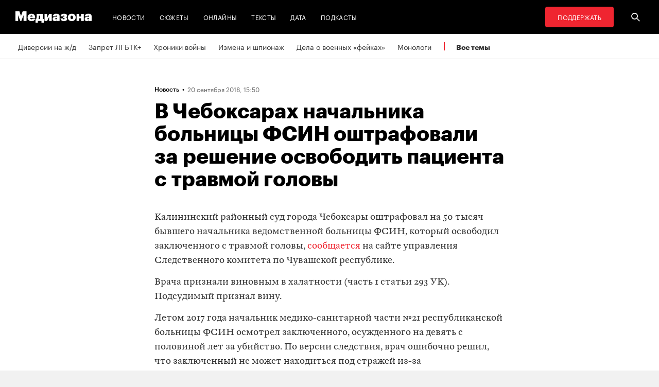

--- FILE ---
content_type: text/html; charset=utf-8
request_url: https://zona.media/news/2018/09/20/mistake
body_size: 23453
content:
<!DOCTYPE html><html lang="ru"><head><meta charset="UTF-8"><meta name="viewport" content="width=device-width,initial-scale=1"><link rel="stylesheet" type="text/css" href="/css/main.31f88f0b.css"><link rel="preload" href="/font/Graphik-Bold-Cy-Web.woff" as="font" type="font/woff" crossorigin><link rel="preload" href="/font/Graphik-Regular-Cy-Web.woff" as="font" type="font/woff" crossorigin><link rel="preload" href="/font/firamono/firamono-regular-webfont.woff2" as="font" type="font/woff2" crossorigin><link rel="preload" href="/font/firamono/firamono-bold-webfont.woff2" as="font" type="font/woff2" crossorigin><link rel="preload" href="/font/williamtext/WilliamTextStd-Regular.woff" as="font" type="font/woff" crossorigin><link rel="preload" href="/font/williamtext/WilliamTextStd-RegularItalic.woff" as="font" type="font/woff" crossorigin><script>var googletag = googletag || {};
googletag.cmd = googletag.cmd || [];
(function() {
var gads = document.createElement('script');
gads.async = true;
gads.type = 'text/javascript';
var useSSL = 'https:' == document.location.protocol;
gads.src = (useSSL ? 'https:' : 'http:') +
'//www.googletagservices.com/tag/js/gpt.js';
var node = document.getElementsByTagName('script')[0];
node.parentNode.insertBefore(gads, node);
})();
</script><script>googletag.cmd.push(function() {
  googletag.defineSlot('/100831207/adsense-728x90', [728, 90], 'div-gpt-ad-1502978316953-0').addService(googletag.pubads());
  googletag.pubads().enableSingleRequest();
  googletag.pubads().collapseEmptyDivs();
  googletag.enableServices();
});</script><meta name="apple-mobile-web-app-title" content="Медиазона"><meta name="apple-mobile-web-app-status-bar-style"><link rel="apple-touch-icon-precomposed" sizes="40x40" href="https://zona.media/s/favicon/mz/apple-icon-40x40.png"><link rel="apple-touch-icon-precomposed" sizes="57x57" href="https://zona.media/s/favicon/mz/apple-icon-57x57.png"><link rel="apple-touch-icon-precomposed" sizes="60x60" href="https://zona.media/s/favicon/mz/apple-icon-60x60.png"><link rel="apple-touch-icon-precomposed" sizes="72x72" href="https://zona.media/s/favicon/mz/apple-icon-72x72.png"><link rel="apple-touch-icon-precomposed" sizes="76x76" href="https://zona.media/s/favicon/mz/apple-icon-76x76.png"><link rel="apple-touch-icon-precomposed" sizes="114x114" href="https://zona.media/s/favicon/mz/apple-icon-114x114.png"><link rel="apple-touch-icon-precomposed" sizes="120x120" href="https://zona.media/s/favicon/mz/apple-icon-120x120.png"><link rel="apple-touch-icon-precomposed" sizes="144x144" href="https://zona.media/s/favicon/mz/apple-icon-144x144.png"><link rel="apple-touch-icon-precomposed" sizes="152x152" href="https://zona.media/s/favicon/mz/apple-icon-152x152.png"><link rel="apple-touch-icon-precomposed" sizes="180x180" href="https://zona.media/s/favicon/mz/apple-icon-180x180.png"><link rel="apple-touch-icon-precomposed" sizes="190x190" href="https://zona.media/s/favicon/mz/apple-icon.png"><link rel="apple-touch-icon-precomposed" sizes="192x192" href="https://zona.media/s/favicon/mz/apple-icon.png"><link rel="icon" type="image/png" href="https://zona.media/s/favicon/mz/favicon-16x16.png" sizes="16x16"><link rel="icon" type="image/png" href="https://zona.media/s/favicon/mz/favicon-32x32.png" sizes="32x32"><link rel="icon" type="image/png" href="https://zona.media/s/favicon/mz/favicon-96x96.png" sizes="96x96"><link rel="icon" type="image/png" href="https://zona.media/s/favicon/mz/favicon-128x128.png" sizes="128x128"><link rel="icon" type="image/png" href="https://zona.media/s/favicon/mz/favicon-196x196.png" sizes="196x196"><link rel="icon" href="https://zona.media/s/favicon/mz/favicon.ico"><meta name="application-name" content="Медиазона"><meta name="msapplication-TileColor"><meta name="msapplication-square70x70logo" content="https://zona.media/s/favicon/mz/ms-icon-70x70.png"><meta name="msapplication-TileImage" content="https://zona.media/s/favicon/mz/ms-icon-144x144.png"><meta name="msapplication-square150x150logo" content="https://zona.media/s/favicon/mz/ms-icon-150x150.png"><meta name="msapplication-wide310x150logo" content="https://zona.media/s/favicon/mz/ms-icon-310x150.png"><meta name="msapplication-square310x310logo" content="https://zona.media/s/favicon/mz/ms-icon-310x310.png"><meta name="msapplication-notification" content="frequency=30;polling-uri=http://notifications.buildmypinnedsite.com/?feed=https://zona.media//rss/&amp;id=1;polling-uri2=http://notifications.buildmypinnedsite.com/?feed=https://zona.media//rss/&amp;id=2;polling-uri3=http://notifications.buildmypinnedsite.com/?feed=https://zona.media//rss/&amp;id=3;polling-uri4=http://notifications.buildmypinnedsite.com/?feed=https://zona.media//rss/&amp;id=4;polling-uri5=http://notifications.buildmypinnedsite.com/?feed=http://mediazona-dev.xyz/rss/&amp;id=5;cycle=1"><!-- google analytics--><script async="" src="https://www.googletagmanager.com/gtm.js?id=GTM-N8VFP5"></script><script>window.dataLayer = window.dataLayer || [];
function gtag(){dataLayer.push(arguments)};
gtag('js', new Date());
gtag('config', 'GTM-N8VFP5');</script><!-- instant articles для fb--><meta property="fb:pages" content="722299304474207"><!-- yandex webmaster--><meta name="yandex-verification" content="45c69d1d1797aeaa"><meta name="description" content="Калининский районный суд города Чебоксары оштрафовал на 50 тысяч бывшего начальника ведомственной больницы ФСИН, который..."><!-- FB--><meta property="og:title" content="В Чебоксарах начальника больницы ФСИН оштрафовали за решение освободить пациента с травмой головы"><meta property="og:description" content="Калининский районный суд города Чебоксары оштрафовал на 50 тысяч бывшего начальника ведомственной больницы ФСИН, который..."><meta property="og:url" content="https://zona.media/news/2018/09/20/mistake"><meta property="og:site_name" content="Медиазона"><meta property="og:seealso" content="https://zona.media/"><meta property="og:image" content="https://s3.zona.media/b3e72c2b406fbe77c98ce6b1c383fddc.jpg"><meta property="og:image:width" content="1200"><meta property="og:image:height" content="630"><meta property="og:type" content="article"><!-- Twitter--><meta name="twitter:card" content="summary_large_image"><meta name="twitter:site" content="@mediazzzona"><meta name="twitter:title" content="В Чебоксарах начальника больницы ФСИН оштрафовали за решение освободить пациента с травмой головы"><meta name="twitter:description" content="Калининский районный суд города Чебоксары оштрафовал на 50 тысяч бывшего начальника ведомственной больницы ФСИН, который..."><meta name="twitter:image" content="https://s3.zona.media/b3e72c2b406fbe77c98ce6b1c383fddc.jpg"><meta name="twitter:domain" content="zona.media"><!-- web push--><link rel="manifest" href="/s/manifest/mz.json"><!-- TODO: Это тестирование индексирования зеркал от фубраля 2025 года.--><!-- Удалить после окончания тестирования. Либо через значительное время.--><!-- canonical--><!--cardBase + req.params.name--><link rel="canonical" href="https://zona.media/news/2018/09/20/mistake"><link rel="amphtml" href="https://zona.media/news/2018/09/20/mistake/amp/"><script type="application/ld+json">{"@context":"http://schema.org","@type":"Organization","name":"Медиазона","url":"https://zona.media","logo":{"@type":"ImageObject","url":"https://zona.media/s/favicon/mz/favicon-196x196.png","width":196,"height":196},"email":"info@zona.media","description":""}</script><script>window.mz_lang = "ru"
window.region = "ru"
window.imageUrlBase = "https://s3.zona.media/"
window.rsmUrl = "https://rsm.zona.media"
window.sentryUrl = "https://467f7b6c972340dbb87ddb39d13d9c63@sentry.zona.media/7"
window.mz_recaptcha_token = `6Ld1mE4fAAAAABl4ISYMMhPwJG0rFEjm83zhdKhg`</script><script>window.adminUrl = "http://admin.zona.media";
window.pageType = "renderPost";
window.currentPostId = "27577";
if (window.currentPostId){
  var image = new Image();
  image.src = '/counter?postId='+window.currentPostId+'&t='+Math.random();
}</script><noscript><img src="/counter?postId=undefined&amp;t=0.29812189679279344"></noscript><script type="application/ld+json">{"@context":"http://schema.org","@type":"NewsArticle","mainEntityOfPage":{"@type":"WebPage","@id":"/news/2018/09/20/mistake"},"image":["https://s3.zona.media/b3e72c2b406fbe77c98ce6b1c383fddc.jpg"],"headline":"В Чебоксарах начальника больницы ФСИН оштрафовали за решение освободить пациента с травмой головы","datePublished":"2018-09-20T12:50:14.485Z","dateModified":"2018-09-20T12:50:14.485Z","author":{"@type":"Organization","name":"Медиазона","url":"https://zona.media","logo":{"@type":"ImageObject","url":"https://zona.media/s/favicon/mz/favicon-196x196.png","width":196,"height":196}},"publisher":{"@type":"Organization","name":"Медиазона","url":"https://zona.media","logo":{"@type":"ImageObject","url":"https://zona.media/s/favicon/mz/favicon-196x196.png","width":196,"height":196}}}</script><script type="application/ld+json">{"@context":"http://schema.org","@type":"BreadcrumbList","itemListElement":[{"@type":"ListItem","name":"Медиазона","item":"https://zona.media","position":1},{"@type":"ListItem","name":"Новости","item":"https://zona.media/news","position":2},{"@type":"ListItem","name":"В Чебоксарах начальника больницы ФСИН оштрафовали за решение освободить пациента с травмой головы","position":3}]}</script><title>В Чебоксарах начальника больницы ФСИН оштрафовали за решение освободить пациента с травмой головы</title><script defer async src="https://www.google.com/recaptcha/api.js"></script></head><body><!-- Google Tag Manager script--><noscript><iframe src="https://www.googletagmanager.com/ns.html?id=GTM-N8VFP5" height="0" width="0" style="display:none;visibility:hidden"></iframe></noscript><svg class="hiddenCut"><symbol id="icon_tw" viewbox="0 0 24 24"><path d="M20 6.543a6.56 6.56 0 0 1-1.884.518 3.294 3.294 0 0 0 1.442-1.816 6.575 6.575 0 0 1-2.085.797 3.283 3.283 0 0 0-5.594 2.993 9.32 9.32 0 0 1-6.764-3.429 3.247 3.247 0 0 0-.445 1.65 3.28 3.28 0 0 0 1.46 2.731 3.274 3.274 0 0 1-1.487-.41v.041a3.285 3.285 0 0 0 2.633 3.218c-.484.13-.99.15-1.482.056a3.286 3.286 0 0 0 3.066 2.28A6.587 6.587 0 0 1 4 16.531a9.292 9.292 0 0 0 5.031 1.473c6.04 0 9.34-5 9.34-9.338 0-.142-.002-.284-.008-.425A6.673 6.673 0 0 0 20 6.545v-.002z"></path></symbol><symbol id="icon_vk" viewbox="0 0 24 24"><path d="M12.831 17.393s.356-.04.537-.239c.169-.183.164-.526.164-.526s-.025-1.608.71-1.845c.724-.233 1.655 1.554 2.639 2.242.745.52 1.312.405 1.312.405l2.634-.037s1.376-.088.723-1.188c-.055-.09-.381-.814-1.96-2.303-1.65-1.56-1.43-1.306.56-4.003 1.212-1.641 1.696-2.643 1.545-3.072-.145-.41-1.036-.302-1.036-.302l-2.965.019s-.22-.03-.384.069c-.157.096-.26.323-.26.323s-.47 1.271-1.096 2.352c-1.32 2.279-1.848 2.4-2.063 2.257-.504-.329-.378-1.326-.378-2.033 0-2.21.328-3.13-.643-3.37-.323-.078-.56-.13-1.385-.14-1.058-.01-1.953.004-2.46.257-.338.168-.6.542-.44.563.196.028.64.12.875.45.304.418.294 1.363.294 1.363s.175 2.6-.409 2.923c-.4.221-.948-.23-2.126-2.299-.602-1.06-1.058-2.23-1.058-2.23s-.088-.22-.244-.336c-.19-.143-.456-.186-.456-.186l-2.816.017s-.426.011-.581.2c-.137.166-.011.51-.011.51s2.207 5.249 4.705 7.892c2.29 2.426 4.893 2.266 4.893 2.266h1.179l.001.001z"></path></symbol><symbol id="icon_fb" viewbox="0 0 24 24"><path d="M13.1 20v-7.21h2.773l.415-3.2H13.1V8.547c0-.927.26-1.558 1.596-1.558l1.704-.002v-2.86A22.787 22.787 0 0 0 13.917 4C11.46 4 9.78 5.492 9.78 8.23v1.36H7v3.2h2.78V20h3.32z"></path></symbol><symbol id="icon_insta" viewbox="0 0 24 24"><path d="M14.6880919,12.016232 C14.6880919,10.5446217 13.4878423,9.34437211 12.016232,9.34437211 C10.5446217,9.34437211 9.34437211,10.5446217 9.34437211,12.016232 C9.34437211,13.4878423 10.5446217,14.6880919 12.016232,14.6880919 C13.4878423,14.6880919 14.6880919,13.4878423 14.6880919,12.016232 Z M16.1283914,12.016232 C16.1283914,14.2914877 14.2914877,16.1283914 12.016232,16.1283914 C9.74097631,16.1283914 7.90407263,14.2914877 7.90407263,12.016232 C7.90407263,9.74097631 9.74097631,7.90407263 12.016232,7.90407263 C14.2914877,7.90407263 16.1283914,9.74097631 16.1283914,12.016232 Z M17.2555823,7.73708139 C17.2555823,8.26936598 16.8276672,8.69728104 16.2953826,8.69728104 C15.763098,8.69728104 15.335183,8.26936598 15.335183,7.73708139 C15.335183,7.2047968 15.763098,6.77688174 16.2953826,6.77688174 C16.8276672,6.77688174 17.2555823,7.2047968 17.2555823,7.73708139 Z M12.016232,5.44095179 C10.8472933,5.44095179 8.34242465,5.34701921 7.28829242,5.76449732 C6.92299907,5.91061466 6.6516383,6.08804286 6.36984058,6.36984058 C6.08804286,6.6516383 5.91061466,6.92299907 5.76449732,7.28829242 C5.34701921,8.34242465 5.44095179,10.8472933 5.44095179,12.016232 C5.44095179,13.1851707 5.34701921,15.6900394 5.76449732,16.7441716 C5.91061466,17.1094649 6.08804286,17.3808257 6.36984058,17.6626234 C6.6516383,17.9444212 6.92299907,18.1218494 7.28829242,18.2679667 C8.34242465,18.6854448 10.8472933,18.5915122 12.016232,18.5915122 C13.1851707,18.5915122 15.6900394,18.6854448 16.7441716,18.2679667 C17.1094649,18.1218494 17.3808257,17.9444212 17.6626234,17.6626234 C17.9444212,17.3808257 18.1218494,17.1094649 18.2679667,16.7441716 C18.6854448,15.6900394 18.5915122,13.1851707 18.5915122,12.016232 C18.5915122,10.8472933 18.6854448,8.34242465 18.2679667,7.28829242 C18.1218494,6.92299907 17.9444212,6.6516383 17.6626234,6.36984058 C17.3808257,6.08804286 17.1094649,5.91061466 16.7441716,5.76449732 C15.6900394,5.34701921 13.1851707,5.44095179 12.016232,5.44095179 Z M20.0318117,12.016232 C20.0318117,13.122549 20.0422487,14.218429 19.9796269,15.324746 C19.9170052,16.6084912 19.6247705,17.7461191 18.6854448,18.6854448 C17.7461191,19.6247705 16.6084912,19.9170052 15.324746,19.9796269 C14.218429,20.0422487 13.122549,20.0318117 12.016232,20.0318117 C10.909915,20.0318117 9.81403498,20.0422487 8.70771799,19.9796269 C7.42397281,19.9170052 6.28634496,19.6247705 5.34701921,18.6854448 C4.40769347,17.7461191 4.11545879,16.6084912 4.05283707,15.324746 C3.99021536,14.218429 4.00065231,13.122549 4.00065231,12.016232 C4.00065231,10.909915 3.99021536,9.81403498 4.05283707,8.70771799 C4.11545879,7.42397281 4.40769347,6.28634496 5.34701921,5.34701921 C6.28634496,4.40769347 7.42397281,4.11545879 8.70771799,4.05283707 C9.81403498,3.99021536 10.909915,4.00065231 12.016232,4.00065231 C13.122549,4.00065231 14.218429,3.99021536 15.324746,4.05283707 C16.6084912,4.11545879 17.7461191,4.40769347 18.6854448,5.34701921 C19.6247705,6.28634496 19.9170052,7.42397281 19.9796269,8.70771799 C20.0422487,9.81403498 20.0318117,10.909915 20.0318117,12.016232 Z"></path></symbol><symbol id="icon_ok" viewbox="0 0 24 24"><path d="M11.546 12.11c2.578 0 4.668-2.04 4.668-4.555C16.214 5.04 14.124 3 11.547 3 8.97 3 6.88 5.04 6.88 7.556c0 2.517 2.09 4.556 4.667 4.556v-.002zm0-6.796c1.268 0 2.297 1.003 2.297 2.24 0 1.24-1.03 2.242-2.297 2.242-1.268 0-2.296-1.003-2.296-2.24 0-1.24 1.028-2.242 2.296-2.242z"></path><path d="M14.963 12.466c-1.31 1.008-3.417 1.008-3.417 1.008s-2.106 0-3.417-1.008c-.97-.746-1.7-.317-1.963.2-.46.9.06 1.336 1.23 2.07 1.002.627 2.376.862 3.264.95l-.74.722c-1.045 1.02-2.052 2.002-2.75 2.685a1.027 1.027 0 0 0 0 1.476l.125.123a1.09 1.09 0 0 0 1.513 0l2.75-2.685 2.75 2.684a1.09 1.09 0 0 0 1.515 0l.126-.124a1.027 1.027 0 0 0 0-1.477l-2.75-2.686-.744-.725c.888-.09 2.248-.326 3.24-.948 1.172-.734 1.69-1.17 1.23-2.07-.262-.517-.992-.946-1.962-.2v.005z"></path></symbol><symbol id="icon_youtube" viewbox="0 0 22 20"><path d="M18.298 5.03C17.648 4.298 16.45 4 14.158 4H5.842c-2.344 0-3.564.318-4.21 1.097C1 5.857 1 6.975 1 8.524v2.952c0 3 .749 4.524 4.842 4.524h8.316c1.987 0 3.088-.263 3.8-.91.73-.661 1.042-1.742 1.042-3.614V8.524c0-1.633-.049-2.759-.702-3.494zm-5.677 5.568l-4.589 2.324a.723.723 0 0 1-.692-.02.68.68 0 0 1-.34-.586V7.684a.68.68 0 0 1 .34-.585.725.725 0 0 1 .69-.022l4.59 2.309c.233.117.38.35.38.606a.681.681 0 0 1-.379.606z"></path></symbol><symbol id="icon_search" viewbox="0 0 300 300"><path d="M300,269.1l-95.7-95.7c28.9-43.3,24.3-102.5-13.9-140.7    C168.6,10.9,140.1,0,111.5,0S54.4,10.9,32.7,32.7c-43.5,43.5-43.5,114.2,0,157.7C54.4,212.1,83,223,111.5,223    c21.6,0,43.2-6.2,61.9-18.7l95.7,95.7L300,269.1z M53.9,169.1c-31.8-31.8-31.8-83.5,0-115.3C69.3,38.5,89.7,30,111.5,30    s42.2,8.5,57.6,23.9c31.8,31.8,31.8,83.5,0,115.3c-15.4,15.4-35.9,23.9-57.6,23.9C89.7,193,69.3,184.5,53.9,169.1z"></path></symbol><symbol id="icon_rss" viewbox="0 0 197 197"><path d="M26.1,144.5 C11.6,144.5 -0.2,156.2 -0.2,170.7 C-0.2,185.2 11.6,196.9 26.1,196.9 C40.6,196.9 52.4,185.2 52.4,170.7 C52.4,156.2 40.7,144.5 26.1,144.5 L26.1,144.5 Z M-0.1,66.8 L-0.1,104.6 C24.5,104.6 47.7,114.2 65.1,131.6 C82.5,149 92.1,172.2 92.1,197 L130,197 C130,125.2 71.6,66.8 -0.1,66.8 L-0.1,66.8 Z M-0.1,-0.2 L-0.1,37.6 C87.7,37.6 159.1,109.1 159.1,197 L197.1,197 C197.1,88.3 108.6,-0.2 -0.1,-0.2 L-0.1,-0.2 Z"></path></symbol><symbol id="icon_share_vk" viewbox="0 0 24 24"><path d="M12.831 17.393s.356-.04.537-.239c.169-.183.164-.526.164-.526s-.025-1.608.71-1.845c.724-.233 1.655 1.554 2.639 2.242.745.52 1.312.405 1.312.405l2.634-.037s1.376-.088.723-1.188c-.055-.09-.381-.814-1.96-2.303-1.65-1.56-1.43-1.306.56-4.003 1.212-1.641 1.696-2.643 1.545-3.072-.145-.41-1.036-.302-1.036-.302l-2.965.019s-.22-.03-.384.069c-.157.096-.26.323-.26.323s-.47 1.271-1.096 2.352c-1.32 2.279-1.848 2.4-2.063 2.257-.504-.329-.378-1.326-.378-2.033 0-2.21.328-3.13-.643-3.37-.323-.078-.56-.13-1.385-.14-1.058-.01-1.953.004-2.46.257-.338.168-.6.542-.44.563.196.028.64.12.875.45.304.418.294 1.363.294 1.363s.175 2.6-.409 2.923c-.4.221-.948-.23-2.126-2.299-.602-1.06-1.058-2.23-1.058-2.23s-.088-.22-.244-.336c-.19-.143-.456-.186-.456-.186l-2.816.017s-.426.011-.581.2c-.137.166-.011.51-.011.51s2.207 5.249 4.705 7.892c2.29 2.426 4.893 2.266 4.893 2.266h1.179l.001.001z"></path></symbol><symbol id="icon_share_ok" viewbox="0 0 24 24"><path d="M11.546 12.11c2.578 0 4.668-2.04 4.668-4.555C16.214 5.04 14.124 3 11.547 3 8.97 3 6.88 5.04 6.88 7.556c0 2.517 2.09 4.556 4.667 4.556v-.002zm0-6.796c1.268 0 2.297 1.003 2.297 2.24 0 1.24-1.03 2.242-2.297 2.242-1.268 0-2.296-1.003-2.296-2.24 0-1.24 1.028-2.242 2.296-2.242z"></path><path d="M14.963 12.466c-1.31 1.008-3.417 1.008-3.417 1.008s-2.106 0-3.417-1.008c-.97-.746-1.7-.317-1.963.2-.46.9.06 1.336 1.23 2.07 1.002.627 2.376.862 3.264.95l-.74.722c-1.045 1.02-2.052 2.002-2.75 2.685a1.027 1.027 0 0 0 0 1.476l.125.123a1.09 1.09 0 0 0 1.513 0l2.75-2.685 2.75 2.684a1.09 1.09 0 0 0 1.515 0l.126-.124a1.027 1.027 0 0 0 0-1.477l-2.75-2.686-.744-.725c.888-.09 2.248-.326 3.24-.948 1.172-.734 1.69-1.17 1.23-2.07-.262-.517-.992-.946-1.962-.2v.005z"></path></symbol><symbol id="icon_share_fb" viewbox="0 0 24 24"><path d="M13.1 20v-7.21h2.773l.415-3.2H13.1V8.547c0-.927.26-1.558 1.596-1.558l1.704-.002v-2.86A22.787 22.787 0 0 0 13.917 4C11.46 4 9.78 5.492 9.78 8.23v1.36H7v3.2h2.78V20h3.32z"></path></symbol><symbol id="icon_share_tw" viewbox="0 0 24 24"><path d="M20 6.543a6.56 6.56 0 0 1-1.884.518 3.294 3.294 0 0 0 1.442-1.816 6.575 6.575 0 0 1-2.085.797 3.283 3.283 0 0 0-5.594 2.993 9.32 9.32 0 0 1-6.764-3.429 3.247 3.247 0 0 0-.445 1.65 3.28 3.28 0 0 0 1.46 2.731 3.274 3.274 0 0 1-1.487-.41v.041a3.285 3.285 0 0 0 2.633 3.218c-.484.13-.99.15-1.482.056a3.286 3.286 0 0 0 3.066 2.28A6.587 6.587 0 0 1 4 16.531a9.292 9.292 0 0 0 5.031 1.473c6.04 0 9.34-5 9.34-9.338 0-.142-.002-.284-.008-.425A6.673 6.673 0 0 0 20 6.545v-.002z"></path></symbol><symbol id="icon_share_telegram" viewbox="0 0 24 24"><path d="M18.852 5.094L3.794 10.902c-1.028.412-1.022.986-.187 1.24l3.754 1.174L8.8 17.72c.174.482.088.674.595.674.391 0 .563-.179.782-.391l1.877-1.827 3.907 2.887c.719.396 1.238.191 1.417-.667L19.94 6.312c.263-1.052-.401-1.53-1.089-1.218zm-10.9 7.952l8.464-5.34c.423-.257.81-.12.492.164L9.66 14.41l-.282 3.01-1.427-4.374z"></path></symbol><symbol id="icon_share_copytoclipboard" viewbox="0 0 14 15"><path d="M2.3024 11.6976C1.31069 10.7059 1.31069 9.09362 2.3024 8.1019L4.6222 5.7821L3.5203 4.6802L1.2005 7C-0.400166 8.60066 -0.400166 11.1988 1.2005 12.7995C2.80116 14.4002 5.39934 14.4002 7 12.7995L9.3198 10.4797L8.2179 9.3778L5.89809 11.6976C4.90638 12.6893 3.29412 12.6893 2.3024 11.6976ZM5.26015 9.89975L9.89975 5.26015L8.73985 4.10025L4.10025 8.73985L5.26015 9.89975ZM7 1.2005L4.6802 3.5203L5.7821 4.6222L8.1019 2.3024C9.09362 1.31069 10.7059 1.31069 11.6976 2.3024C12.6893 3.29412 12.6893 4.90638 11.6976 5.89809L9.3778 8.2179L10.4797 9.3198L12.7995 7C14.4002 5.39934 14.4002 2.80116 12.7995 1.2005C11.1988 -0.400166 8.60066 -0.400166 7 1.2005Z"></path></symbol><symbol id="icon_share_copied" viewbox="0 0 18 18"><path d="M9.00033 0.666687C4.40033 0.666687 0.666992 4.40002 0.666992 9.00002C0.666992 13.6 4.40033 17.3334 9.00033 17.3334C13.6003 17.3334 17.3337 13.6 17.3337 9.00002C17.3337 4.40002 13.6003 0.666687 9.00033 0.666687ZM7.33366 13.1667L3.16699 9.00002L4.34199 7.82502L7.33366 10.8084L13.6587 4.48335L14.8337 5.66669L7.33366 13.1667Z"></path></symbol><symbol id="icon_share_pdf" viewbox="0 0 32 32"><g fill="black" fill-rule="evenodd"></g><path d="M4 21V11H7.83673C8.53212 11 9.13228 11.1465 9.63719 11.4395C10.1451 11.7292 10.5367 12.1344 10.8118 12.6553C11.0869 13.1729 11.2245 13.7751 11.2245 14.4619C11.2245 15.152 11.0839 15.7559 10.8027 16.2734C10.5246 16.7878 10.127 17.1865 9.60998 17.4697C9.09297 17.7529 8.47921 17.8945 7.76871 17.8945H5.40136V15.9902H7.35147C7.6901 15.9902 7.97279 15.9268 8.19955 15.7998C8.42933 15.6729 8.60317 15.4954 8.72109 15.2676C8.839 15.0365 8.89796 14.7679 8.89796 14.4619C8.89796 14.1527 8.839 13.8857 8.72109 13.6611C8.60317 13.4333 8.42933 13.2575 8.19955 13.1338C7.96977 13.0101 7.68707 12.9482 7.35147 12.9482H6.2449V21H4Z"></path><path d="M15.7642 21H12.3311V11H15.7596C16.706 11 17.5208 11.2002 18.2041 11.6006C18.8904 11.9977 19.4195 12.5706 19.7914 13.3193C20.1633 14.0648 20.3492 14.9567 20.3492 15.9951C20.3492 17.0368 20.1633 17.932 19.7914 18.6807C19.4225 19.4294 18.8949 20.0039 18.2086 20.4043C17.5223 20.8014 16.7075 21 15.7642 21ZM14.576 18.9395H15.678C16.198 18.9395 16.6379 18.8451 16.9977 18.6562C17.3605 18.4642 17.6342 18.1533 17.8186 17.7236C18.006 17.2907 18.0998 16.7145 18.0998 15.9951C18.0998 15.2757 18.006 14.7028 17.8186 14.2764C17.6311 13.8467 17.3545 13.5374 16.9887 13.3486C16.6258 13.1566 16.1784 13.0605 15.6463 13.0605H14.576V18.9395Z"></path><path d="M21.6599 21V11H28V12.9629H23.9048V15.0137H27.5964V16.9814H23.9048V21H21.6599Z"></path></symbol><symbol id="icon_expand" viewbox="0 0 33 33"><path d="M16.5,33 C7.38730163,33 1.11598369e-15,25.6126984 0,16.5 C-1.11598369e-15,7.38730163 7.38730163,1.67397553e-15 16.5,0 C25.6126984,-1.67397553e-15 33,7.38730163 33,16.5 C32.9889799,25.6081298 25.6081298,32.9889799 16.5,33 L16.5,33 Z M16.5,1 C7.93958638,1 1,7.93958638 1,16.5 C1,25.0604136 7.93958638,32 16.5,32 C25.0604136,32 32,25.0604136 32,16.5 C31.9889815,7.94415454 25.0558455,1.01101849 16.5,1 L16.5,1 Z"></path><path d="M22.81,13.51 L16.5,20.05 L10.19,13.51 L9.49,14.24 L16.5,21.51 L23.51,14.24 L22.81,13.51 L22.81,13.51 Z"></path></symbol><symbol id="icon_telegram" viewbox="0 0 24 24"><path d="M18.852 5.094L3.794 10.902c-1.028.412-1.022.986-.187 1.24l3.754 1.174L8.8 17.72c.174.482.088.674.595.674.391 0 .563-.179.782-.391l1.877-1.827 3.907 2.887c.719.396 1.238.191 1.417-.667L19.94 6.312c.263-1.052-.401-1.53-1.089-1.218zm-10.9 7.952l8.464-5.34c.423-.257.81-.12.492.164L9.66 14.41l-.282 3.01-1.427-4.374z"></path></symbol><symbol id="icon_q" viewbox="0 0 24 24" width="20" height="19"><path fill-rule="evenodd" clip-rule="evenodd" d="M 12 23 C 18.441406 23 23.707031 17.867188 23.707031 11.5 C 23.707031 5.132812 18.484375 0 12 0 C 5.515625 0 0.292969 5.132812 0.292969 11.5 C 0.292969 17.824219 5.515625 23 12 23 Z M 10.441406 4.929688 C 9.136719 5.050781 7.914062 5.585938 6.988281 6.488281 C 6.609375 6.859375 6.316406 7.269531 6.105469 7.761719 C 5.894531 8.253906 5.8125 8.75 5.8125 9.28125 L 5.8125 10.144531 C 5.8125 10.636719 5.894531 11.171875 6.105469 11.625 C 6.316406 12.074219 6.570312 12.527344 6.949219 12.894531 C 7.875 13.800781 9.09375 14.375 10.398438 14.5 C 10.570312 14.5 10.738281 14.539062 10.863281 14.539062 L 10.359375 13.882812 L 10.359375 4.929688 Z M 17.347656 17.90625 L 17.347656 9.28125 C 17.347656 8.253906 16.925781 7.269531 16.210938 6.53125 C 15.285156 5.625 14.0625 5.050781 12.757812 4.929688 C 12.589844 4.929688 12.421875 4.886719 12.292969 4.886719 L 12.800781 5.542969 L 12.800781 16.511719 C 12.800781 17.125 13.050781 17.703125 13.472656 18.152344 C 13.894531 18.605469 14.527344 18.8125 15.117188 18.8125 L 17.9375 18.8125 Z M 17.347656 17.90625"></path></symbol><symbol id="icon_tiktok" viewBox="0 0 128 128" width="128" height="128"><circle fill="black" cx="64" cy="64" r="55"></circle><path fill="white" fill-rule="evenodd" clip-rule="evenodd" d="M78.872 46.7088L78.8707 48.7685H78.8677V76.4556C78.8677 83.0567 76.2677 89.3346 71.6007 94.002C66.9333 98.6689 60.655 101.268 54.056 101.268C47.4553 101.268 41.1783 98.6689 36.5113 94.002C31.8443 89.3346 29.2438 83.0567 29.2438 76.4556C29.2438 69.8549 31.8443 63.5782 36.5113 58.9113C41.1783 54.2439 47.4553 51.6438 54.056 51.6438H58.6602V64.6874H54.056C50.9223 64.6874 47.9494 65.9187 45.7332 68.1349C43.5179 70.3507 42.2874 73.3223 42.2874 76.4556C42.2874 79.5892 43.5179 82.5621 45.7332 84.7779C47.9494 86.9924 50.9223 88.225 54.056 88.225C57.1892 88.225 60.1621 86.9924 62.3783 84.7779C64.5928 82.5621 65.8241 79.5905 65.8241 76.4831V26.7316H78.8134L79.4641 27.9358C81.4864 31.684 84.2142 35.2371 87.5972 37.8593C90.213 39.8871 93.1731 41.3178 96.4438 41.8913L98.7559 42.2968L96.275 54.8716L94.0528 54.4746C91.407 54.0017 88.8086 53.1992 86.3757 52.0523C83.5835 50.7353 80.9936 48.9577 78.872 46.7088V46.7088ZM64.0007 -0.00113254C28.6534 -0.00113254 0 28.6521 0 63.9994C0 99.3454 28.6534 128 64.0007 128C99.3467 128 128 99.3454 128 63.9994C128 28.6521 99.3467 -0.00113254 64.0007 -0.00113254"></path></symbol><symbol id="icon_share_tg" viewbox="0 0 300 300"><path d="M5.299,144.645l69.126,25.8l26.756,86.047c1.712,5.511,8.451,7.548,12.924,3.891l38.532-31.412c4.039-3.291,9.792-3.455,14.013-0.391l69.498,50.457c4.785,3.478,11.564,0.856,12.764-4.926L299.823,29.22c1.31-6.316-4.896-11.585-10.91-9.259L5.218,129.402C-1.783,132.102-1.722,142.014,5.299,144.645z M96.869,156.711l135.098-83.207c2.428-1.491,4.926,1.792,2.841,3.726L123.313,180.87c-3.919,3.648-6.447,8.53-7.163,13.829l-3.798,28.146c-0.503,3.758-5.782,4.131-6.819,0.494l-14.607-51.325C89.253,166.16,91.691,159.907,96.869,156.711z"></path></symbol><symbol id="icon_write" viewbox="0 0 128 128"><path d="M36.108,110.473l70.436-70.436L87.963,21.457L17.526,91.893c-0.378,0.302-0.671,0.716-0.803,1.22   l-5.476,20.803c-0.01,0.04-0.01,0.082-0.019,0.121c-0.018,0.082-0.029,0.162-0.039,0.247c-0.007,0.075-0.009,0.147-0.009,0.222   c-0.001,0.077,0.001,0.147,0.009,0.225c0.01,0.084,0.021,0.166,0.039,0.246c0.008,0.04,0.008,0.082,0.019,0.121   c0.007,0.029,0.021,0.055,0.031,0.083c0.023,0.078,0.053,0.154,0.086,0.23c0.029,0.067,0.057,0.134,0.09,0.196   c0.037,0.066,0.077,0.127,0.121,0.189c0.041,0.063,0.083,0.126,0.13,0.184c0.047,0.059,0.1,0.109,0.152,0.162   c0.053,0.054,0.105,0.105,0.163,0.152c0.056,0.048,0.119,0.09,0.182,0.131c0.063,0.043,0.124,0.084,0.192,0.12   c0.062,0.033,0.128,0.062,0.195,0.09c0.076,0.033,0.151,0.063,0.23,0.087c0.028,0.009,0.054,0.023,0.083,0.031   c0.04,0.01,0.081,0.01,0.121,0.02c0.081,0.017,0.162,0.028,0.246,0.037c0.077,0.009,0.148,0.011,0.224,0.01   c0.075,0,0.147-0.001,0.223-0.008c0.084-0.011,0.166-0.022,0.247-0.039c0.04-0.01,0.082-0.01,0.121-0.02l20.804-5.475   C35.393,111.146,35.808,110.853,36.108,110.473z M19.651,108.349c-0.535-0.535-1.267-0.746-1.964-0.649l3.183-12.094l11.526,11.525   L20.3,110.313C20.398,109.616,20.188,108.884,19.651,108.349z"></path><path d="M109.702,36.879l-18.58-18.581l7.117-7.117c0,0,12.656,4.514,18.58,18.582L109.702,36.879z"></path></symbol><symbol id="icon_envelope" viewbox="0 0 16 13"><path d="M14.346 3.196V1.6L8 5.571 1.654 1.6v1.596L8 7.129l6.346-3.933zm0-3.192c.43 0 .798.158 1.102.475.304.317.456.69.456 1.121v9.5c0 .43-.152.804-.456 1.121a1.472 1.472 0 0 1-1.102.475H1.654c-.43 0-.798-.158-1.102-.475A1.565 1.565 0 0 1 .096 11.1V1.6c0-.43.152-.804.456-1.121A1.472 1.472 0 0 1 1.654.004h12.692z"></path></symbol><symbol id="icon-arrow" viewBox="0 0 12 22"><g stroke="currentColor" stroke-width="2"><path d="M1,1L10.5,11.5"></path><path d="M1,21L10.5,10.5"></path></g></symbol><symbol id="icon-stack" viewbox="0 0 32 32"><path d="M32 10l-16-8-16 8 16 8 16-8zM16 4.655l10.689 5.345-10.689 5.345-10.689-5.345 10.689-5.345zM28.795 14.398l3.205 1.602-16 8-16-8 3.205-1.602 12.795 6.398zM28.795 20.398l3.205 1.602-16 8-16-8 3.205-1.602 12.795 6.398z" class="path1"></path></symbol><symbol id="reodering-icon" viewbox="0 0 6 9"><g fill="#EF2530" fill-rule="evenodd"><path d="M3 0L0 3h6zM3 9L0 6h6z"></path></g></symbol><symbol id="cross" viewbox="0 0 372 372"><polygon points="371.23,21.213 350.018,0 185.615,164.402 21.213,0 0,21.213 164.402,185.615 0,350.018 21.213,371.23   185.615,206.828 350.018,371.23 371.23,350.018 206.828,185.615 "></polygon></symbol><symbol id="icon_views" viewbox="0 0 24 24"><g fill-rule="evenodd"><path fill-rule="nonzero" d="M12.5 10a1.522 1.522 0 0 1 1.5 1.5 1.522 1.522 0 0 1-1.5 1.5 1.522 1.522 0 0 1-1.5-1.5 1.522 1.522 0 0 1 1.5-1.5zm0 5c.636 0 1.222-.156 1.758-.469.536-.313.96-.737 1.273-1.273A3.428 3.428 0 0 0 16 11.5c0-.636-.156-1.222-.469-1.758a3.479 3.479 0 0 0-1.273-1.273A3.428 3.428 0 0 0 12.5 8c-.636 0-1.222.156-1.758.469-.536.313-.96.737-1.273 1.273A3.428 3.428 0 0 0 9 11.5c0 .636.156 1.222.469 1.758.313.536.737.96 1.273 1.273A3.428 3.428 0 0 0 12.5 15zm0-9a7.53 7.53 0 0 1 3.203.704 7.986 7.986 0 0 1 2.59 1.936A8.715 8.715 0 0 1 20 11.509a8.616 8.616 0 0 1-1.708 2.86 8.043 8.043 0 0 1-2.59 1.927A7.53 7.53 0 0 1 12.5 17a7.53 7.53 0 0 1-3.203-.704 8.043 8.043 0 0 1-2.59-1.927A8.616 8.616 0 0 1 5 11.509 8.715 8.715 0 0 1 6.708 8.64a7.986 7.986 0 0 1 2.59-1.936A7.53 7.53 0 0 1 12.5 6z"></path></g></symbol></svg><header class="mz-header"><div class="mz-layout-header"><div class="mz-layout-header__container"><a href="/" class="mz-layout-header__logo"><svg width="22" height="22" viewBox="0 0 22 22" xmlns="http://www.w3.org/2000/svg" class="mz-layout-header__logo-image"><path d="M0 18.6817H5.27054V7.65558L9.44522 18.6817H11.4282L15.6811 7.65558V18.6817H21.5518V0H14.0374L10.8281 9.06651L7.67098 0H0V18.6817Z"></path></svg><svg width="126" height="22" viewBox="22 0 126 22" xmlns="http://www.w3.org/2000/svg" class="mz-layout-header__logo-image mz-layout-header__logo-image_desktop"><path d="M31.1599 19.0214C35.4911 19.0214 37.8655 17.1924 38.2829 14.057H33.482C33.3255 14.8409 32.7776 15.5202 31.3425 15.5202C29.8814 15.5202 28.916 14.6318 28.7855 12.9857H38.2568V11.7316C38.2568 6.81948 34.9954 4.6247 31.1599 4.6247C26.9852 4.6247 23.5933 7.36817 23.5933 11.81V12.019C23.5933 16.5392 26.8026 19.0214 31.1599 19.0214ZM28.8116 10.2945C29.0204 8.75297 29.9075 7.94299 31.1599 7.94299C32.5427 7.94299 33.2472 8.83135 33.2994 10.2945H28.8116Z"></path><path d="M45.4455 11.9406C45.4977 10.9739 45.5499 9.82423 45.576 8.54394H48.1069V15.1021H44.7932C45.1324 14.266 45.3412 13.2209 45.4455 11.9406ZM43.5408 18.6817H50.5073L50.5595 22H54.9951V15.1021H53.1687V5.01663H41.323C41.323 7.96912 41.2708 10.0855 41.1404 11.5226C40.9316 13.6912 40.4881 14.7363 39.7575 15.1021H39.053V22H43.4886L43.5408 18.6817Z"></path><path d="M61.5144 18.6817L65.376 11.0784V18.6817H70.4639V5.01663H65.4542L61.5927 12.6461V5.01663H56.5048V18.6817H61.5144Z"></path><path d="M78.7313 15.5724C77.792 15.5724 77.2962 15.1544 77.2962 14.5012C77.2962 13.5344 77.9224 13.1948 79.6445 13.1948H80.7403V13.9002C80.7403 14.9192 79.9054 15.5724 78.7313 15.5724ZM76.8788 19.0214C79.0966 19.0214 80.2968 18.0546 80.8708 17.114V18.6817H85.8282V9.85036C85.8282 6.24466 83.4278 4.6247 79.4618 4.6247C75.5481 4.6247 72.9389 6.32304 72.7302 9.66746H77.5311C77.6093 8.962 77.9746 8.20428 79.1488 8.20428C80.5316 8.20428 80.7403 9.04038 80.7403 10.19V10.4252H79.5662C74.8436 10.4252 72.2344 11.6793 72.2344 14.8931C72.2344 17.8195 74.4261 19.0214 76.8788 19.0214Z"></path><path d="M100.282 8.36105C100.282 6.24466 98.0903 4.6247 94.1244 4.6247C90.7064 4.6247 88.0189 6.32304 87.6275 9.74584H92.0892C92.3241 8.80523 92.9503 8.25653 93.8896 8.25653C94.8289 8.25653 95.1681 8.64846 95.1681 9.19715V9.27553C95.1681 9.90261 94.7245 10.2945 93.8635 10.2945H92.5067V13.0903H93.9678C95.0376 13.0903 95.4551 13.5083 95.4551 14.2138V14.2922C95.4551 15.1021 94.9593 15.5724 94.0461 15.5724C92.872 15.5724 92.2197 14.9454 91.9066 13.7696H87.3927C87.8624 17.0095 89.9758 19.0214 94.1766 19.0214C98.3513 19.0214 100.621 17.114 100.621 14.6841V14.6057C100.621 12.8029 99.4471 11.81 97.5424 11.5226C99.3167 11.1829 100.282 10.2162 100.282 8.43943V8.36105Z"></path><path d="M109.411 19.0214C113.664 19.0214 117.004 16.3824 117.004 11.8884V11.6793C117.004 7.28979 113.69 4.65083 109.437 4.65083C105.132 4.65083 101.818 7.36817 101.818 11.81V12.019C101.818 16.5131 105.158 19.0214 109.411 19.0214ZM109.437 15.2328C107.793 15.2328 107.01 14.0831 107.01 11.8622V11.6532C107.01 9.51069 107.871 8.43943 109.437 8.43943C111.029 8.43943 111.785 9.58907 111.785 11.7316V11.9145C111.785 14.0831 111.003 15.2328 109.437 15.2328Z"></path><path d="M127.518 18.6817H132.632V5.01663H127.518V9.981H123.943V5.01663H118.829V18.6817H123.943V13.5606H127.518V18.6817Z"></path><path d="M140.903 15.5724C139.964 15.5724 139.468 15.1544 139.468 14.5012C139.468 13.5344 140.094 13.1948 141.816 13.1948H142.912V13.9002C142.912 14.9192 142.077 15.5724 140.903 15.5724ZM139.051 19.0214C141.268 19.0214 142.469 18.0546 143.043 17.114V18.6817H148V9.85036C148 6.24466 145.6 4.6247 141.634 4.6247C137.72 4.6247 135.111 6.32304 134.902 9.66746H139.703C139.781 8.962 140.146 8.20428 141.321 8.20428C142.703 8.20428 142.912 9.04038 142.912 10.19V10.4252H141.738C137.015 10.4252 134.406 11.6793 134.406 14.8931C134.406 17.8195 136.598 19.0214 139.051 19.0214Z"></path></svg></a><nav class="mz-layout-header__menu"><ul class="only-desktop"><li><a href="/news">Новости</a></li><li><a href="/chronicles">Сюжеты</a></li><li><a href="/onlines">Онлайны</a></li><li><a href="/texts">Тексты</a></li><li><a href="/infographics">Дата</a></li><li><a href="/podcasts">Подкасты</a></li></ul><ul class="align-right"><li class="only-desktop"><a href="https://donate.zona.media/?utm_source=header-web&amp;utm_medium=web&amp;utm_campaign=regular" target="_blank" rel="noopener noreferrer nofollow" class="donate">Поддержать</a></li><li><a href="/search"><svg width="17" height="17" viewBox="0 0 17 17" xmlns="http://www.w3.org/2000/svg"><path d="M12.9595 6.35738C12.9381 2.83006 10.0651 -0.0141061 6.53776 5.26349e-05C3.01041 0.0143175 0.160434 2.88154 0.167494 6.40892C0.17458 9.93629 3.03603 12.7921 6.56341 12.7921C10.1052 12.7782 12.9669 9.89917 12.9595 6.35738ZM11.251 6.35738C11.2306 8.94136 9.12295 11.0215 6.53892 11.008C3.95489 10.9943 1.8692 8.89216 1.87594 6.3081C1.8827 3.72405 3.97935 1.63273 6.56341 1.63273C9.16033 1.64756 11.2559 3.76042 11.2493 6.35738H11.251Z"></path><path d="M11.1059 9.67658L17 15.5461L15.7945 16.7567L9.90039 10.8871L11.1059 9.67658Z"></path></svg></a></li><li class="only-mobile"><a role="button"><svg width="20" height="16" viewBox="0 0 20 16" xmlns="http://www.w3.org/2000/svg" class="mz-layout-header__hamburger"><rect x="0" y="0" rx="1" ry="1" width="20" height="2"></rect><rect x="0" y="7" rx="1" ry="1" width="20" height="2"></rect><rect x="0" y="14" rx="1" ry="1" width="20" height="2"></rect></svg></a><script>window.addEventListener('load', function() {
  var el = document.getElementsByClassName('mz-layout-header__hamburger');
  var menu = document.getElementsByClassName('mz-layout-header__menu_mobile');
  var header = document.getElementsByClassName('mz-layout-header');
  if (el.length && menu.length) {
    el = el[0];
    menu = menu[0];
    if (menu && el && el.addEventListener) {
      el.addEventListener('click', function() {
      el.classList.toggle('mz-layout-header__hamburger_open');
      menu.classList.toggle('mz-layout-header__menu_open');
      if (header[0]) {
        header[0].classList.toggle('mz-layout-header_fixed');
      }
      });
    } else {
      console.error('The menu cannot be displayed');
    }
  } else {
    console.error('The menu cannot be displayed because the button or container was not found');
  }
});</script></li></ul></nav></div><nav class="mz-layout-header__menu mz-layout-header__menu_mobile"><ul><li><a href="https://donate.zona.media/?utm_source=header-mobile&amp;utm_medium=web&amp;utm_campaign=regular" target="_blank" rel="noopener noreferrer nofollow" class="donate">Поддержать</a></li><li><a href="/news">Новости</a></li><li><a href="/chronicles">Сюжеты</a></li><li><a href="/onlines">Онлайны</a></li><li><a href="/texts">Тексты</a></li><li><a href="/infographics">Дата</a></li><li><a href="/podcasts">Подкасты</a></li></ul></nav></div><nav class="mz-header-themes clearfix mz-header-themes_ru"><div class="mz-header-themes__wrapper"><ul class="mz-header-themes__list mz-header-themes__list_shadow-right clearfix"><li class="mz-header-themes__list-item"><a href="/theme/diversii">Диверсии на ж/д</a></li><li class="mz-header-themes__list-item"><a href="/theme/lgbt">Запрет ЛГБТК+</a></li><li class="mz-header-themes__list-item"><a href="/theme/war-chronicles">Хроники войны</a></li><li class="mz-header-themes__list-item"><a href="/theme/treason">Измена и шпионаж</a></li><li class="mz-header-themes__list-item"><a href="/theme/fakes">Дела о военных «фейках»</a></li><li class="mz-header-themes__list-item"><a href="/theme/monologues">Монологи</a></li><li class="mz-header-themes__list-item"><span class="mz-header-themes__vertical-separator"></span></li><li class="mz-header-themes__list-item"><b> <a href="/themes">Все темы</a></b></li></ul></div></nav></header><main class="mz-layout"><div class="mz-content"><div class="mz-publish__wrapper__row"><section class="mz-layout-content"><section class="mz-layout-content__row pt0 clearfix"><div class="mz-materials-header"><div class="mz-meta"><div class="mz-meta__type mz-meta__item">Новость</div><div class="mz-meta__date mz-meta__item">20 сентября 2018, 15:50</div></div><h1 class="mz-title">В Чебоксарах начальника больницы ФСИН оштрафовали за решение освободить пациента с травмой головы</h1></div><section class="mz-publish__text"><p>Калининский районный суд города Чебоксары оштрафовал на 50 тысяч бывшего начальника ведомственной больницы ФСИН, который освободил заключенного с травмой головы, <a href="http://chuvashia.sledcom.ru/news/item/1257127/" target="_blank" rel="nofollow noreferrer noopener">сообщается</a> на сайте управления Следственного комитета по Чувашской республике.</p>

<p>Врача признали виновным в халатности (часть 1 статьи 293 УК). Подсудимый признал вину.</p>

<p>Летом 2017 года начальник медико-санитарной части №21 республиканской больницы ФСИН осмотрел заключенного, осужденного на девять с половиной лет за убийство. По версии следствия, врач ошибочно решил, что заключенный не может находиться под стражей из-за прогрессирующей внутричерепной гематомы.</p>

<p>Медик как глава комиссии подписал заключение, что у осужденного есть «травма центральной нервной системы с выраженными стойкими явлениями очагового поражения мозга». На основании этого документа в тот же день суд постановил освободить мужчину на пять лет раньше.</p>

<p>СК настаивает, что, несмотря на травму, осужденный мог отбывать наказание. По данным ведомства, сотрудник больницы не провел полное медицинское обследование, не изучил документы и пришел к ложным выводам.</p>

<p>В пресс-службе уточнили, что ошибку врача подтвердили показания свидетелей и результаты двух судебно-медицинских экспертиз.</p>
<section class="tools js-tools"><a href="https://donate.zona.media/?utm_source=banner&amp;utm_medium=web&amp;utm_campaign=regular" target="_blank" rel="noopener noreferrer" class="tools__support_container"></a><section data-share-id="post" data-share-url="/_shares?url=https%3A%2F%2Fzona.media%2Fnews%2F2018%2F09%2F20%2Fmistake" class="material-footer-share js-share-pull"><a data-share-href="http://vk.com/share.php?url=https%3A%2F%2Fzona.media%2Fnews%2F2018%2F09%2F20%2Fmistake" class="js-btn-share js-btn-share_vk"><div class="mz-social-share__item"><span class="mz-social-share__icon-wrapper"><svg class="mz-social-share__icon mz-icon_share_vk mz-social-share__icon__vk"><use xlink:href="#icon_share_vk" x="0" y="0"></use></svg></span></div></a><a data-share-href="https://www.facebook.com/dialog/share?app_id=833237983506081&amp;display=popup&amp;href=https%3A%2F%2Fzona.media%2Fnews%2F2018%2F09%2F20%2Fmistake" class="js-btn-share js-btn-share_fb"><div class="mz-social-share__item"><span class="mz-social-share__icon-wrapper"><svg class="mz-social-share__icon mz-icon_share_fb mz-social-share__icon__fb"><use xlink:href="#icon_share_fb" x="0" y="0"></use></svg></span></div></a><a data-share-href="https://connect.ok.ru/offer?url=https%3A%2F%2Fzona.media%2Fnews%2F2018%2F09%2F20%2Fmistake" class="js-btn-share js-btn-share_ok"><div class="mz-social-share__item"><span class="mz-social-share__icon-wrapper"><svg class="mz-social-share__icon mz-icon_share_ok mz-social-share__icon__ok"><use xlink:href="#icon_share_ok" x="0" y="0"></use></svg></span></div></a><a data-share-href="https://twitter.com/intent/tweet?text=%D0%92%20%D0%A7%D0%B5%D0%B1%D0%BE%D0%BA%D1%81%D0%B0%D1%80%D0%B0%D1%85%20%D0%BD%D0%B0%D1%87%D0%B0%D0%BB%D1%8C%D0%BD%D0%B8%D0%BA%D0%B0%20%D0%B1%D0%BE%D0%BB%D1%8C%D0%BD%D0%B8%D1%86%D1%8B%20%D0%A4%D0%A1%D0%98%D0%9D%20%D0%BE%D1%88%D1%82%D1%80%D0%B0%D1%84%D0%BE%D0%B2%D0%B0%D0%BB%D0%B8%20%D0%B7%D0%B0%20%D1%80%D0%B5%D1%88%D0%B5%D0%BD%D0%B8%D0%B5%20%D0%BE%D1%81%D0%B2%D0%BE%D0%B1%D0%BE%D0%B4%D0%B8%D1%82%D1%8C%20%D0%BF%D0%B0%D1%86%D0%B8%D0%B5%D0%BD%D1%82%D0%B0%20%D1%81%20%D1%82%D1%80%D0%B0%D0%B2%D0%BC%D0%BE%D0%B9%20%D0%B3%D0%BE%D0%BB%D0%BE%D0%B2%D1%8B%20https%3A%2F%2Fzona.media%2Fnews%2F2018%2F09%2F20%2Fmistake" class="js-btn-share js-btn-share_tw"><div class="mz-social-share__item"><span class="mz-social-share__icon-wrapper"><svg class="mz-social-share__icon mz-icon_share_tw mz-social-share__icon__tw"><use xlink:href="#icon_share_tw" x="0" y="0"></use></svg></span></div></a><a data-share-href="https://t.me/share/url?url=https%3A%2F%2Fzona.media%2Fnews%2F2018%2F09%2F20%2Fmistake%3Futm_source%3Dmediazzzona%26utm_medium%3Dtelegram%26utm_campaign%3Dtelegram" class="js-btn-share js-btn-share_telegram"><div class="mz-social-share__item"><span class="mz-social-share__icon-wrapper"><svg class="mz-social-share__icon mz-icon_share_telegram mz-social-share__icon__telegram"><use xlink:href="#icon_share_telegram" x="0" y="0"></use></svg></span></div></a><div class="material-footer-share__suggestion material-footer-share__suggestion_desktop"><a href="/contact" class="material-footer-share__link tell-us"><svg class="material-footer-share__suggestion-icon"><use xlink:href="#icon_envelope" x="0" y="0"></use></svg>Связаться с редакцией</a></div></section><div class="material-footer-share__suggestion material-footer-share__suggestion_mobile"><a href="/contact" class="material-footer-share__link tell-us"><svg class="material-footer-share__suggestion-icon"><use xlink:href="#icon_envelope" x="0" y="0"></use></svg>Связаться с редакцией</a></div><div class="mz-advert-item__root_news"></div></section></section></section></section></div></div></main><aside class="mz-layout"><div class="mz-content"><aside class="mz-aside-wrapper"><div class="mz-aside"><div class="mz-publish__sidebar"></div><div class="mz-publish-hint__root"><div class="mz-publish-hint__popup"><div class="mz-publish-hint__close"><svg width="10px" height="10px"><use xlink:href="#cross" x="0" y="0"></use></svg></div><div class="mz-publish-hint__text"></div></div></div><script src="https://thetruestory.news/widget-top.iife.js" type="text/javascript"></script><aside class="mz-publish mz-column_wrapper"><section class="mz-layout-content__col-main mz-column_main"><ul class="mz-suggestions-list_new"><article style="" data-ecom="{&quot;id&quot;: &quot;1&quot;,&quot;title&quot;: &quot;«Коммерсант»: Минфин предложил Путину легализовать онлайн-казино и ввести для них 30-процентный налог&quot;,&quot;type&quot;: &quot;news&quot;,&quot;link&quot;: &quot;/news/2026/01/27/casino&quot;,&quot;date&quot;: &quot;Tue Jan 27 2026 07:06:02 GMT+0000 (Coordinated Universal Time)&quot;}" class="mz-suggestions-item mz-suggestions-item_wide"><a href="/news/2026/01/27/casino?utm_source=suggestions&amp;utm_id=1" target="_blank" class="mz-suggestions-item__link-wrapper mz-suggestions-item_wide__link-wrapper"><div style="color: black" class="mz-suggestions-item_wide__wrapper"><span class="mz-suggestions-item__type mz-suggestions-item_wide__type">Новость</span><span>·</span><span class="mz-suggestions-item__date mz-suggestions-item_wide__date">27 января 2026, 10:06</span><header class="mz-suggestions-item__title mz-suggestions-item_wide__title">«Коммерсант»: Минфин предложил Путину легализовать онлайн-казино и ввести для них 30-процентный налог</header></div></a></article><article style="" data-ecom="{&quot;id&quot;: &quot;2&quot;,&quot;title&quot;: &quot;Не менее семи человек погибли в Украине за сутки из‑за российских обстрелов, более 30 ранены&quot;,&quot;type&quot;: &quot;news&quot;,&quot;link&quot;: &quot;/news/2026/01/21/udary&quot;,&quot;date&quot;: &quot;Wed Jan 21 2026 11:25:41 GMT+0000 (Coordinated Universal Time)&quot;}" class="mz-suggestions-item mz-suggestions-item_wide"><a href="/news/2026/01/21/udary?utm_source=suggestions&amp;utm_id=2" target="_blank" class="mz-suggestions-item__link-wrapper mz-suggestions-item_wide__link-wrapper"><div style="color: black" class="mz-suggestions-item_wide__wrapper"><span class="mz-suggestions-item__type mz-suggestions-item_wide__type">Новость</span><span>·</span><span class="mz-suggestions-item__date mz-suggestions-item_wide__date">21 января 2026, 14:25</span><header class="mz-suggestions-item__title mz-suggestions-item_wide__title">Не менее семи человек погибли в Украине за сутки из‑за российских обстрелов, более 30 ранены</header></div></a></article><div class="mz-suggestions-columns"><div class="mz-suggestions-column mz-suggestions-column-1"><li class="mz-suggestions-item"><script src="https://imasdk.googleapis.com/js/sdkloader/ima3.js"></script><style>.dw {
    width: 310px;
    height: auto;

    @media only screen and (max-width: 441px) {
        width: 320px;
    }
}
.video-wrapper {
    margin: 0;
    padding: 0;
    background: #00b5ff;
    display: flex;
    justify-content: center;
    align-items: center;
    overflow-x: hidden;
    font-family: Arial, sans-serif;
    max-width: 310px;

    @media only screen and (max-width: 441px) {
        max-width: 320px;
    }
}

#videoContainer {
    position: relative;
    /* меняю width на max-width */
    max-width: 852px;
    /* добавляю ширину 100% */
    width: 100%;
    aspect-ratio: 1420/1040;
    margin: 0 auto;

    background-image: url("https://tpc.googlesyndication.com/pimgad/4131247712571607876");
    background-repeat: no-repeat;
    background-position: center center;
    background-size: cover;
}

#adControls {
    display: flex;
    gap: 4px;
    position: absolute;
    /* z-index: 4; */
    bottom: 14px;
    left: 20px;

    /* 25v2 */
    pointer-events: auto;
    z-index: 10; /* всегда поверх */
}

#adControls button {
    z-index: 4;
    background: rgba(0, 0, 0, 0.6);
    border: 2px solid white;
    color: white;
    width: 40px;
    height: 40px;
    border-radius: 50%;
    cursor: pointer;
    display: flex;
    align-items: center;
    justify-content: center;
    transition: all 0.2s;
    opacity: 1;
    pointer-events: auto;

    font-size: 16px;
}

#adControls button:hover {
    background: rgba(255, 255, 255, 0.3);
    transform: scale(1.1);
}

.ad-disclaimer {
    margin: 4px 0 16px 16px !important;
    text-align: right !important;
    color: #919294 !important;
    font-size: 10px !important;
}

/* НОВЫЙ МЕДИАЗАПРОС */
@media (min-width: 768px) and (max-width: 1255px) {
    #videoContainer {
        position: relative;
        /* добавил max */
        /* max-width: 548px; */
        width: 100%;
        aspect-ratio: 1420/1040;
        margin: 0 auto;
    }
}

@media (max-width: 767px) {
    #videoContainer {
        position: relative;
        /* Пробую сделать рекламу шире на узких экранах */
        width: 110%;
        height: auto;
        aspect-ratio: 1420/1040;
        margin: 0 auto;
    }

    .ad-disclaimer {
        margin-right: 20px !important;
    }

    #adControls {
        bottom: 40px !important;
        right: 6px !important;
        left: auto !important;
    }

    #adControls button {
        font-size: 20px !important;
        transform: scale(0.8) !important;
        transform-origin: center;
    }

    #adControls button:hover {
        transform: scale(0.8) !important;
        background: rgba(0, 0, 0, 0.6);
    }
}

@media (max-width: 480px) {
    #videoContainer {
        background-image: url("https://tpc.googlesyndication.com/pimgad/15046247492963078869");
    }
}

#backgroundLink {
    position: absolute;
    top: 0;
    left: 0;
    width: 100%;
    height: 100%;

    /* 25v2 */
    /* z-index: 3; */
    z-index: 1; /* ниже рекламы */
    pointer-events: auto;


    cursor: pointer;
    transition: background-image 0.3s ease;
}

/* 25v2 НАЧАЛО */
/* тут делаем разные стили для #adContainer и video#contentElement (раньше они были вместе)*/

video#contentElement {
    position: absolute;
    width: 100%;
    aspect-ratio: 16/9;
    top: 50%;
    left: 0;
    transform: translateY(-50%);
    z-index: 2;
    pointer-events: none;
}

#adContainer {
    position: absolute;
    width: 100%;
    aspect-ratio: 16/9;
    top: 50%;
    left: 0;
    transform: translateY(-50%);
    z-index: 5; /* реклама поверх */
    pointer-events: auto; /* SDK ловит клики */
}

video#contentElement {
    position: absolute;
    width: 100%;
    aspect-ratio: 16/9;
    top: 50%;
    left: 0;
    transform: translateY(-50%);
    z-index: 1; /* Видео контент на уровне фона */
    pointer-events: none;
}

/* Область видео, где должны работать клики рекламы */
.video-area {
    position: absolute;
    top: 50%;
    left: 0;
    width: 100%;
    height: 56.25%; /* 9/16 = 56.25% для соотношения 16:9 */
    transform: translateY(-50%);
    z-index: 3; /* Область видео поверх всего */
    pointer-events: none; /* Запрещаем клики, чтобы IMA SDK работал */
}

/* ---------------------------- */
/* 25v2 КОНЕЦ */
</style><div class="dw"><div class="video-wrapper"><div id="videoContainer"><div id="backgroundLink"></div><video id="contentElement" playsinline muted autoplay></video><div id="adContainer"></div><div class="video-area"></div><div id="adControls"><button id="adPlayBtn" class="ad-control-btn"></button><button id="adMuteBtn" class="ad-control-btn"></button></div></div></div><p class="ad-disclaimer">РЕКЛАМА</p></div><script>const muteIcon = `<svg width="20" height="20" viewBox="0 0 20 20" fill="none" xmlns="http://www.w3.org/2000/svg"><path d="M5.02147 13.6825C4.34765 13.6825 3.84228 13.5253 3.50537 13.2109C3.16846 12.8904 3 12.4036 3 11.7506V8.27664C3 7.61754 3.16846 7.13076 3.50537 6.81633C3.84228 6.49584 4.34765 6.3356 5.02147 6.3356H7.85549C7.95458 6.3356 8.03386 6.30839 8.09331 6.25397L12.5623 2.62585C12.8266 2.41421 13.0479 2.25699 13.2263 2.1542C13.4112 2.0514 13.6226 2 13.8604 2C14.1908 2 14.4616 2.10582 14.673 2.31746C14.891 2.52305 15 2.774 15 3.07029V16.9841C15 17.2744 14.8943 17.5163 14.6829 17.7098C14.4715 17.9033 14.204 18 13.8803 18C13.6424 18 13.4211 17.9516 13.2164 17.8549C13.0182 17.7642 12.8002 17.6221 12.5623 17.4286L8.09331 13.7642C8.02725 13.7098 7.94798 13.6825 7.85549 13.6825H5.02147ZM5.09083 12.3583H8.26177C8.38728 12.3583 8.50289 12.3764 8.60859 12.4127C8.71429 12.4429 8.82329 12.5034 8.93559 12.5941L13.1668 16.0862C13.2197 16.1345 13.2725 16.1587 13.3254 16.1587C13.4112 16.1587 13.4542 16.1134 13.4542 16.0227V3.96825C13.4542 3.8836 13.4112 3.84127 13.3254 3.84127C13.2923 3.84127 13.2626 3.84732 13.2362 3.85941C13.2097 3.8715 13.1833 3.88964 13.1569 3.91383L8.93559 7.42404C8.82329 7.52079 8.71429 7.58428 8.60859 7.61451C8.50289 7.64475 8.38728 7.65986 8.26177 7.65986H5.09083C4.90586 7.65986 4.76713 7.70219 4.67465 7.78685C4.58877 7.86546 4.54583 7.98942 4.54583 8.15873V11.8685C4.54583 12.0378 4.58877 12.1618 4.67465 12.2404C4.76713 12.319 4.90586 12.3583 5.09083 12.3583Z" fill="#FAFAFA"/></svg>`;
const unmuteIcon = `<svg width="20" height="20" viewBox="0 0 20 20" fill="none" xmlns="http://www.w3.org/2000/svg"><path d="M4.95318 13.2537C4.30624 13.2537 3.82104 13.0888 3.49758 12.759C3.17411 12.4228 3.01238 11.9123 3.01238 11.2273V7.58351C3.01238 7.30444 3.04092 7.05708 3.098 6.84144C3.15508 6.62579 3.24071 6.44186 3.35487 6.28964L4.49652 7.43129V11.351C4.49652 11.5285 4.53775 11.6586 4.6202 11.741C4.70899 11.8235 4.84219 11.8647 5.01978 11.8647H8.10223C8.22274 11.8647 8.32104 11.8774 8.39715 11.9027C8.47326 11.9281 8.55889 11.9852 8.65403 12.074L13.2492 16.1934L14.3528 17.2875C14.2449 17.4524 14.1149 17.5761 13.9627 17.6586C13.8105 17.741 13.6424 17.7822 13.4585 17.7822C13.2301 17.7822 13.0208 17.7315 12.8306 17.63C12.6403 17.5349 12.4278 17.3858 12.1931 17.1829L7.90244 13.3393C7.83901 13.2822 7.7629 13.2537 7.67411 13.2537H4.95318ZM14.5335 11.8552L13.0494 10.371V3.06448C13.0494 2.97569 13.0081 2.93129 12.9257 2.93129C12.894 2.93129 12.8654 2.93763 12.8401 2.95032C12.8147 2.963 12.7893 2.98203 12.764 3.0074L9.0536 6.37526L8.03563 5.34778L12.1931 1.65645C12.4468 1.43446 12.6593 1.26956 12.8306 1.16173C13.0081 1.05391 13.2111 1 13.4394 1C13.7566 1 14.0166 1.11099 14.2196 1.33298C14.4289 1.54863 14.5335 1.81184 14.5335 2.12262V11.8552ZM17.635 18.7812L1.32844 2.49366C1.18891 2.35412 1.11914 2.18288 1.11914 1.97992C1.11914 1.77061 1.18891 1.59619 1.32844 1.45666C1.47432 1.31078 1.64874 1.24101 1.8517 1.24736C2.05466 1.24736 2.22908 1.31712 2.37495 1.45666L18.6625 17.7442C18.8084 17.8901 18.8813 18.0613 18.8813 18.2579C18.8813 18.4609 18.8084 18.6353 18.6625 18.7812C18.5293 18.9271 18.358 19 18.1487 19C17.9458 19 17.7745 18.9271 17.635 18.7812Z" fill="#FAFAFA"/></svg>`;
const playIcon = `<svg width="20" height="20" viewBox="0 0 20 20" fill="none" xmlns="http://www.w3.org/2000/svg"><path d="M5.5 15.7833V4.21667C5.5 3.8 5.59913 3.49444 5.79739 3.3C5.99565 3.1 6.23141 3 6.50469 3C6.74581 3 6.9923 3.07222 7.24414 3.21667L16.6078 8.89167C16.9401 9.09167 17.1705 9.27222 17.2991 9.43333C17.433 9.58889 17.5 9.77778 17.5 10C17.5 10.2167 17.433 10.4056 17.2991 10.5667C17.1705 10.7278 16.9401 10.9083 16.6078 11.1083L7.24414 16.7833C6.9923 16.9278 6.74581 17 6.50469 17C6.23141 17 5.99565 16.9 5.79739 16.7C5.59913 16.5 5.5 16.1944 5.5 15.7833Z" fill="#FAFAFA"/></svg>`;
const pauseIcon = `<svg width="20" height="20" viewBox="0 0 20 20" fill="none" xmlns="http://www.w3.org/2000/svg"><path d="M6.09016 16C5.72951 16 5.45628 15.9178 5.27049 15.7533C5.09016 15.5889 5 15.347 5 15.0278V4.96493C5 4.64571 5.09016 4.40629 5.27049 4.24667C5.45628 4.08222 5.72951 4 6.09016 4H7.95902C8.31421 4 8.5847 4.07739 8.77049 4.23216C8.95628 4.38694 9.04918 4.6312 9.04918 4.96493V15.0278C9.04918 15.347 8.95628 15.5889 8.77049 15.7533C8.5847 15.9178 8.31421 16 7.95902 16H6.09016ZM12.0492 16C11.6885 16 11.4153 15.9178 11.2295 15.7533C11.0437 15.5889 10.9508 15.347 10.9508 15.0278V4.96493C10.9508 4.64571 11.0437 4.40629 11.2295 4.24667C11.4153 4.08222 11.6885 4 12.0492 4H13.9098C14.2705 4 14.541 4.07739 14.7213 4.23216C14.9071 4.38694 15 4.6312 15 4.96493V15.0278C15 15.347 14.9071 15.5889 14.7213 15.7533C14.541 15.9178 14.2705 16 13.9098 16H12.0492Z" fill="#FAFAFA"/></svg>`;

const backgroundLink = document.getElementById("backgroundLink");
const videoContainer = document.getElementById("videoContainer");
const videoContent = document.getElementById("contentElement");
const adContainer = document.getElementById("adContainer");
const playButton = document.getElementById("adPlayBtn");
const adMuteBtn = document.getElementById("adMuteBtn");

adMuteBtn.innerHTML = unmuteIcon;
playButton.innerHTML = playIcon;

function debounce(func, delay) {
  let timeoutId;
  return function () {
    const context = this;
    const args = arguments;
    clearTimeout(timeoutId);
    timeoutId = setTimeout(() => {
      func.apply(context, args);
    }, delay);
  };
}

function getAdSizes() {
  // ширина именно нашего контейнера, а не окна
  var box = document.getElementById("videoContainer");
  var cw = box ? box.clientWidth : window.innerWidth; // fallback на всякий случай
  var w = Math.min(cw, 852); // не шире 852 (верхняя граница как в CSS)
  return { width: Math.round(w), height: Math.round((w * 9) / 16) }; // видео 16:9
}

function getAdTagUrl() {
  return window.innerWidth <= 480
    ? "https://pubads.g.doubleclick.net/gampad/live/ads?iu=/22913292443/Inpage_Video/Notabene_Videobanner&description_url=[placeholder]&tfcd=0&npa=0&sz=400x300&gdfp_req=1&unviewed_position_start=1&output=vast&env=vp&impl=s&correlator=" +
    Date.now()
    : "https://pubads.g.doubleclick.net/gampad/live/ads?iu=/22913292443/Inpage_Video/Notabene_Videobanner&description_url=[placeholder]&tfcd=0&npa=0&sz=640x480&gdfp_req=1&unviewed_position_start=1&output=vast&env=vp&impl=s&correlator=" +
    Date.now();
}

let adsManager;
let adsLoader;
let adDisplayContainer;
let isAdPlaying;
let isAdMuted;

const defaultAdClickUrl =
  "https://www.dw.com/ru/live-tv/channel-russian?maca=rus-VGUS-Banner-MieraLaiki&utm_content=background_link";

function updateMuteUI(isMuted) {
  videoContent.muted = isMuted;
  isAdMuted = isMuted;
  adMuteBtn.innerHTML = isAdMuted ? unmuteIcon : muteIcon;
}

function updatePlayUI(isPlaying) {
  isAdPlaying = isPlaying;
  playButton.innerHTML = isAdPlaying ? pauseIcon : playIcon;
}

function handleMute(e) {
  if (e) {
    e.stopPropagation();
  }
  if (!adsManager) return;

  const isMuted = adsManager.getVolume() === 0;
  const newMutedState = !isMuted;

  adsManager.setVolume(newMutedState ? 0 : 1);
  updateMuteUI(newMutedState);
}

function handlePlay(e) {
  if (e) {
    e.stopPropagation();
  }
  if (!adsManager) {
    requestAd();
  } else if (!isAdPlaying) {
    adsManager.resume();
  } else {
    adsManager.pause();
  }

  updatePlayUI(isAdPlaying);
}

function handleBackgroundClick(event) {
  if (event) {
    event.stopPropagation();
  }
  window.open(defaultAdClickUrl, '_blank');
}

function createAdDisplayContainer() {
  adDisplayContainer = new google.ima.AdDisplayContainer(adContainer, videoContent);
}

function requestAd() {
  const adsRequest = new google.ima.AdsRequest();
  adsRequest.adTagUrl = getAdTagUrl();
  adsLoader.requestAds(adsRequest);
}

function replayAd() {
  isAdPlaying = false;
  updatePlayUI(isAdPlaying);
  if (adsManager) {
    requestAd();
    isAdPlaying = true;
  }
}

function setUpIMA() {
  createAdDisplayContainer();
  adsLoader = new google.ima.AdsLoader(adDisplayContainer);

  adsLoader.addEventListener(google.ima.AdsManagerLoadedEvent.Type.ADS_MANAGER_LOADED, onAdsManagerLoaded, false);
  adsLoader.addEventListener(google.ima.AdErrorEvent.Type.AD_ERROR, onAdError, false);

  requestAd();
}

function onAdsManagerLoaded(adsManagerLoadedEvent) {
  const adsRenderingSettings = new google.ima.AdsRenderingSettings();
  adsRenderingSettings.restoreCustomPlaybackStateOnAdBreakComplete = true;
  adsRenderingSettings.enablePreloading = true;

  if (adsManager) {
    adsManager.destroy();
  }
  adsManager = adsManagerLoadedEvent.getAdsManager(videoContent, adsRenderingSettings);

  adsManager.addEventListener(google.ima.AdErrorEvent.Type.AD_ERROR, onAdError);
  adsManager.addEventListener(google.ima.AdEvent.Type.ALL_ADS_COMPLETED, replayAd);
  adsManager.addEventListener(google.ima.AdEvent.Type.VOLUME_CHANGED, () => {
    const isMuted = adsManager.getVolume() === 0;
    updateMuteUI(isMuted);
  });
  adsManager.addEventListener(google.ima.AdEvent.Type.STARTED, () => {updatePlayUI(true)});
  adsManager.addEventListener(google.ima.AdEvent.Type.PAUSED, () => {updatePlayUI(false)});
  adsManager.addEventListener(google.ima.AdEvent.Type.RESUMED, () => {updatePlayUI(true)});
  adsManager.addEventListener(google.ima.AdEvent.Type.CLICK, onAdClick);

  playAds();
}

function onAdClick(adEvent) {
  console.log('Ad click detected by IMA SDK - GAM should count this');
}

const MAX_AD_RELOADS = 10;
let adReloadCounter = 0;

function reloadAd() {
  if (adReloadCounter >= MAX_AD_RELOADS) {
    return;
  } else {
    replayAd();
    adReloadCounter++;
  }
}

function onAdError(adErrorEvent) {
  console.log(adErrorEvent.getError());
  if (adsManager) {
    adsManager.destroy();
  }
  reloadAd();
}

function playAds() {
  videoContent.load();
  adDisplayContainer.initialize();

  try {
    const {width, height} = getAdSizes();
    adsManager.init(width, height, google.ima.ViewMode.NORMAL);

    videoContent.style.width = `${width}px`;
    videoContent.style.height = `${height}px`;

    adsManager.start();
    isAdPlaying = true;
    updatePlayUI(isAdPlaying);
  } catch (adError) {
    console.error('Error playing ads:', adError);
    reloadAd();
  }
}

window.addEventListener('load', () => {
  adMuteBtn.addEventListener('click', handleMute);
  adPlayBtn.addEventListener('click', handlePlay);
  backgroundLink.addEventListener('click', handleBackgroundClick);

  setUpIMA();
});

window.addEventListener('resize', debounce(() => {
  if(adsManager) {
    const {width, height} = getAdSizes();
    videoContent.style.width = `${width}px`;
    videoContent.style.height = `${height}px`;
    adsManager.resize(width, height, google.ima.ViewMode.NORMAL);
  }
}, 100));

document.addEventListener('DOMContentLoaded', () => {
  if (/iPad|iPhone|iPod/.test(navigator.userAgent) && !window.MSStream) {
    videoContent.setAttribute('webkit-playsinline', '');
    videoContent.setAttribute('playsinline', '');
    videoContent.setAttribute('x-webkit-airplay', 'allow');
  }
});</script></li><li data-ecom="{&quot;id&quot;: &quot;5&quot;,&quot;title&quot;: &quot;С курского экс‑депутата, которого судили за хищения при строительстве укреплений, взыскали 4 млрд рублей по солидарному иску Генпрокуратуры&quot;,&quot;type&quot;: &quot;news&quot;,&quot;link&quot;: &quot;/news/2026/01/20/vasiliyev&quot;,&quot;date&quot;: &quot;Tue Jan 20 2026 15:41:11 GMT+0000 (Coordinated Universal Time)&quot;}" class="mz-suggestions-item"><a href="/news/2026/01/20/vasiliyev?utm_source=suggestions&amp;utm_id=5" target="_blank" class="mz-suggestions-item__link-wrapper"><div class="mz-suggestions-item__wrapper"><span class="mz-suggestions-item__type">Новость</span><span>·</span><span class="mz-suggestions-item__date">20 января 2026, 18:41</span><header class="mz-suggestions-item__title">С курского экс‑депутата, которого судили за хищения при строительстве укреплений, взыскали 4 млрд рублей по солидарному иску Генпрокуратуры</header></div></a></li><li data-ecom="{&quot;id&quot;: &quot;7&quot;,&quot;title&quot;: &quot;Суд признал террористическим «Забайкальское левое объединение», участники которого осуждены за граффити «Смерть режиму» и посты о поджогах военкоматов&quot;,&quot;type&quot;: &quot;news&quot;,&quot;link&quot;: &quot;/news/2026/01/20/75zlo&quot;,&quot;date&quot;: &quot;Tue Jan 20 2026 07:41:13 GMT+0000 (Coordinated Universal Time)&quot;}" class="mz-suggestions-item"><a href="/news/2026/01/20/75zlo?utm_source=suggestions&amp;utm_id=7" target="_blank" class="mz-suggestions-item__link-wrapper"><div class="mz-suggestions-item__wrapper"><span class="mz-suggestions-item__type">Новость</span><span>·</span><span class="mz-suggestions-item__date">20 января 2026, 10:41</span><header class="mz-suggestions-item__title">Суд признал террористическим «Забайкальское левое объединение», участники которого осуждены за граффити «Смерть режиму» и посты о поджогах военкоматов</header></div></a></li></div><div class="mz-suggestions-column mz-suggestions-column-2"><li data-ecom="{&quot;id&quot;: &quot;4&quot;,&quot;title&quot;: &quot;Жителя Плесецка обвинили в вымогательстве 100 тысяч рублей у участника войны; до приговора он подписал контракт с Минобороны и сам отправился в Украину&quot;,&quot;type&quot;: &quot;news&quot;,&quot;link&quot;: &quot;/news/2026/01/20/plesetsk&quot;,&quot;date&quot;: &quot;Tue Jan 20 2026 16:35:01 GMT+0000 (Coordinated Universal Time)&quot;}" class="mz-suggestions-item"><a href="/news/2026/01/20/plesetsk?utm_source=suggestions&amp;utm_id=4" target="_blank" class="mz-suggestions-item__link-wrapper"><div class="mz-suggestions-item__wrapper"><span class="mz-suggestions-item__type">Новость</span><span>·</span><span class="mz-suggestions-item__date">20 января 2026, 19:35</span><header class="mz-suggestions-item__title">Жителя Плесецка обвинили в вымогательстве 100 тысяч рублей у участника войны; до приговора он подписал контракт с Минобороны и сам отправился в Украину</header></div></a></li><li data-ecom="{&quot;id&quot;: &quot;6&quot;,&quot;title&quot;: &quot;В московский суд поступило дело об уклонении от обязанностей «иностранного агента» против журналиста «Дождя» Дениса Катаева&quot;,&quot;type&quot;: &quot;news&quot;,&quot;link&quot;: &quot;/news/2026/01/20/kataev&quot;,&quot;date&quot;: &quot;Tue Jan 20 2026 06:53:54 GMT+0000 (Coordinated Universal Time)&quot;}" class="mz-suggestions-item"><a href="/news/2026/01/20/kataev?utm_source=suggestions&amp;utm_id=6" target="_blank" class="mz-suggestions-item__link-wrapper"><div class="mz-suggestions-item__wrapper"><span class="mz-suggestions-item__type">Новость</span><span>·</span><span class="mz-suggestions-item__date">20 января 2026, 9:53</span><header class="mz-suggestions-item__title">В московский суд поступило дело об уклонении от обязанностей «иностранного агента» против журналиста «Дождя» Дениса Катаева</header></div></a></li><li data-ecom="{&quot;id&quot;: &quot;8&quot;,&quot;title&quot;: &quot;Бывшего замдиректора Росгвардии приговорили к 7 годам колонии по делу о махинациях с контрактами на обмундирование; его освободили за счет срока в СИЗО&quot;,&quot;type&quot;: &quot;news&quot;,&quot;link&quot;: &quot;/news/2026/01/20/mileyko&quot;,&quot;date&quot;: &quot;Tue Jan 20 2026 13:10:57 GMT+0000 (Coordinated Universal Time)&quot;}" class="mz-suggestions-item"><a href="/news/2026/01/20/mileyko?utm_source=suggestions&amp;utm_id=8" target="_blank" class="mz-suggestions-item__link-wrapper"><div class="mz-suggestions-item__wrapper"><span class="mz-suggestions-item__type">Новость</span><span>·</span><span class="mz-suggestions-item__date">20 января 2026, 16:10</span><header class="mz-suggestions-item__title">Бывшего замдиректора Росгвардии приговорили к 7 годам колонии по делу о махинациях с контрактами на обмундирование; его освободили за счет срока в СИЗО</header></div></a></li></div></div></ul><button href="/_loadSuggestions?postId=27577&amp;limit=8&amp;offsetArticles=0&amp;offsetOnline=0&amp;offsetChronicles=0&amp;offsetNews=8&amp;page=1&amp;total=9999&amp;excludeIds=27577%2C101682%2C101369%2C101669%2C101359%2C101559" class="mz-btn mz-btn-load mz-suggestions-list__btn-load js-btn-load"><label>Загрузить еще</label></button></section><aside class="mz-column_side mz-column-suggestions_side"><thetruestory-widget-top slug="mediazona"></thetruestory-widget-top></aside></aside></div></aside></div></aside><footer class="mz-footer-wrapper mz-layout-footer"><div class="mz-footer-main"><div class="mz-footer-main_first"><div class="mz-footer-main__logo-container"><a href="/" class="mz-footer-logo"><svg xmlns="http://www.w3.org/2000/svg" width="139" height="21" viewBox="0 0 139 21">
    <path fill="#FFF" fill-rule="evenodd" d="M0 17.833V0h7.34l3.021 8.654L13.432 0h7.19v17.833h-5.617V7.308l-4.07 10.525H9.038L5.043 7.308v10.525H0zm29.48.324c-4.169 0-7.24-2.37-7.24-6.684v-.2c0-4.24 3.246-6.859 7.24-6.859 3.67 0 6.792 2.096 6.792 6.784v1.197h-9.063c.125 1.572 1.048 2.42 2.447 2.42 1.373 0 1.897-.649 2.047-1.397h4.594c-.4 2.993-2.672 4.739-6.816 4.739zm-2.246-8.33h4.294c-.05-1.397-.724-2.245-2.047-2.245-1.199 0-2.048.773-2.247 2.245zm15.599 1.57c-.1 1.223-.3 2.22-.624 3.019h3.17v-6.26h-2.421a95.793 95.793 0 0 1-.125 3.242zm-1.823 6.436L40.96 21h-4.244v-6.584h.674c.7-.35 1.124-1.347 1.323-3.417.125-1.372.175-3.392.175-6.21h11.335v9.627h1.748V21h-4.245l-.05-3.167H41.01zm16.873 0h-4.794V4.789h4.869v7.282l3.695-7.282h4.794v13.044h-4.869v-7.258l-3.695 7.258zm16.148-2.968c1.124 0 1.923-.624 1.923-1.597v-.673h-1.049c-1.648 0-2.247.324-2.247 1.247 0 .624.475 1.023 1.373 1.023zm-1.772 3.292c-2.347 0-4.444-1.147-4.444-3.94 0-3.069 2.496-4.266 7.015-4.266h1.124v-.224c0-1.098-.2-1.896-1.523-1.896-1.124 0-1.473.724-1.548 1.397h-4.594c.2-3.192 2.697-4.814 6.442-4.814 3.794 0 6.091 1.547 6.091 4.989v8.43H76.08v-1.497c-.55.898-1.698 1.82-3.82 1.82zM94.324 7.98v.075c0 1.696-.923 2.619-2.621 2.943 1.823.274 2.946 1.222 2.946 2.943v.075c0 2.32-2.172 4.14-6.167 4.14-4.02 0-6.042-1.92-6.491-5.013h4.32c.299 1.122.923 1.72 2.046 1.72.874 0 1.349-.448 1.349-1.221v-.075c0-.674-.4-1.073-1.423-1.073h-1.399V9.827h1.299c.824 0 1.248-.375 1.248-.973v-.075c0-.524-.325-.898-1.223-.898-.9 0-1.498.524-1.723 1.422h-4.27c.375-3.267 2.947-4.889 6.217-4.889 3.795 0 5.892 1.547 5.892 3.567zm8.41 10.176c-4.07 0-7.266-2.395-7.266-6.684v-.2c0-4.24 3.17-6.834 7.29-6.834 4.07 0 7.24 2.52 7.24 6.71v.199c0 4.29-3.195 6.809-7.265 6.809zm.024-3.617c1.498 0 2.247-1.097 2.247-3.167v-.175c0-2.045-.724-3.142-2.247-3.142-1.498 0-2.322 1.022-2.322 3.068v.199c0 2.12.75 3.217 2.322 3.217zm16.973 3.293v-4.889h-3.42v4.889h-4.894V4.789h4.893v4.738h3.42V4.79h4.894v13.044h-4.893zm12.478-2.968c1.124 0 1.922-.624 1.922-1.597v-.673h-1.048c-1.648 0-2.247.324-2.247 1.247 0 .624.474 1.023 1.373 1.023zm-1.773 3.292c-2.346 0-4.444-1.147-4.444-3.94 0-3.069 2.497-4.266 7.016-4.266h1.123v-.224c0-1.098-.2-1.896-1.522-1.896-1.124 0-1.474.724-1.548 1.397h-4.594c.2-3.192 2.696-4.814 6.441-4.814 3.795 0 6.092 1.547 6.092 4.989v8.43h-4.744v-1.497c-.549.898-1.697 1.82-3.82 1.82z"/>
</svg></a><div class="mz-footer-age-censor"><svg xmlns="http://www.w3.org/2000/svg" width="40" height="18" viewBox="0 0 40 18">
  <path fill="#CCC" fill-rule="evenodd" d="M3.196 17.683V5.7L0 7.624v-4.58L3.971.269h4.722v17.415H3.196zM18.427 18c-4.649 0-7.458-1.851-7.458-5.212 0-1.949 1.042-3.508 3.148-4.263-1.501-.658-2.421-1.802-2.421-3.556 0-3.19 3.05-4.969 6.78-4.969 3.874 0 6.756 1.754 6.756 4.92 0 1.778-.945 2.923-2.422 3.58 2.083.731 3.076 2.217 3.076 4.141 0 3.337-2.81 5.359-7.459 5.359zm.049-10.815c1.041 0 1.864-.682 1.864-1.753 0-1.072-.847-1.754-1.864-1.754-.993 0-1.84.682-1.84 1.754 0 1.047.847 1.753 1.84 1.753zm-.024 6.967c1.235 0 2.082-.756 2.082-1.973 0-1.194-.823-1.998-2.082-1.998-1.235 0-2.107.731-2.107 1.998 0 1.217.872 1.973 2.107 1.973zm14.324.936v-4.035H29V8.037h3.776V4.024h3.426v4.013H40v3.016h-3.798v4.035h-3.426z" opacity=".2"/>
</svg></div></div><div class="mz-footer-main__report-text mz-footer-main__report-text mq-mobile-hide">Нашли ошибку в тексте?<br/>
Выделите ее и нажмите<br/>
Ctrl + Enter<br/></div></div><div class="mz-footer-main_second"><div class="mz-footer-menu"><a href="/editors" class="mz-footer-menu_item">Редакция</a><a href="/contact" class="mz-footer-menu_item">Связаться с редакцией</a><a href="/authors" class="mz-footer-menu_item">Авторы</a><a href="/themes" class="mz-footer-menu_item">Темы</a></div><div class="mz-footer-menu"><a href="/rss" class="mz-footer-menu_item mz-footer-menu_item__addon-left"><svg class="mz-footer-menu_item-addon"><use xlink:href="#icon_rss" x="0" y="0"></use></svg>&nbsp; RSS</a><a href="/newsletter" class="mz-footer-menu_item">Рассылка</a><a target="_blank" rel="nofollow noopener" href="https://mzvpn.com/?utm_source=footer&amp;utm_medium=web&amp;utm_campaign=regular" class="mz-footer-menu_item">MZ VPN</a></div></div></div><div class="mz-footer-additional"><div class="mz-footer-additional_socials mz-footer-socials"><a target="_blank" rel="nofollow noopener" href="https://twitter.com/mediazzzona" class="mz-footer-socials_item-wrapper"><svg class="mz-footer-socials_item"><use xlink:href="#icon_tw" x="0" y="0"></use></svg></a><a target="_blank" rel="nofollow noopener" href="https://www.facebook.com/mediazzzona/" class="mz-footer-socials_item-wrapper"><svg class="mz-footer-socials_item"><use xlink:href="#icon_fb" x="0" y="0"></use></svg></a><a target="_blank" rel="nofollow noopener" href="https://www.instagram.com/mediazzzona/" class="mz-footer-socials_item-wrapper"><svg class="mz-footer-socials_item"><use xlink:href="#icon_insta" x="0" y="0"></use></svg></a><a target="_blank" rel="nofollow noopener" href="https://www.youtube.com/mediazzzona/" class="mz-footer-socials_item-wrapper"><svg class="mz-footer-socials_item"><use xlink:href="#icon_youtube" x="0" y="0"></use></svg></a><a target="_blank" rel="nofollow noopener" href="https://telegram.me/mediazzzona" class="mz-footer-socials_item-wrapper"><svg class="mz-footer-socials_item"><use xlink:href="#icon_telegram" x="0" y="0"></use></svg></a><a target="_blank" rel="nofollow noopener" href="https://www.tiktok.com/@mediazona_news" class="mz-footer-socials_item-wrapper"><svg class="mz-footer-socials_item"><use xlink:href="#icon_tiktok" x="0" y="0" width="18px" height="24px"></use></svg></a></div><div class="mz-footer-additional_copyright mz-footer-copyright">© 2026 «Медиазона»</div><div class="mz-footer-additional_copyright-text mz-footer-copyright-text">Свидетельство о регистрации СМИ zona.media <br class="mq-mobile-hide" />ЭЛ&nbsp;№&nbsp;ФС77&#8209;59216 выдано&nbsp;Роскомнадзором 4&nbsp;сентября&nbsp;2014&nbsp;г.</div></div></footer><script src="/js/main.06044229.js"></script></body></html>